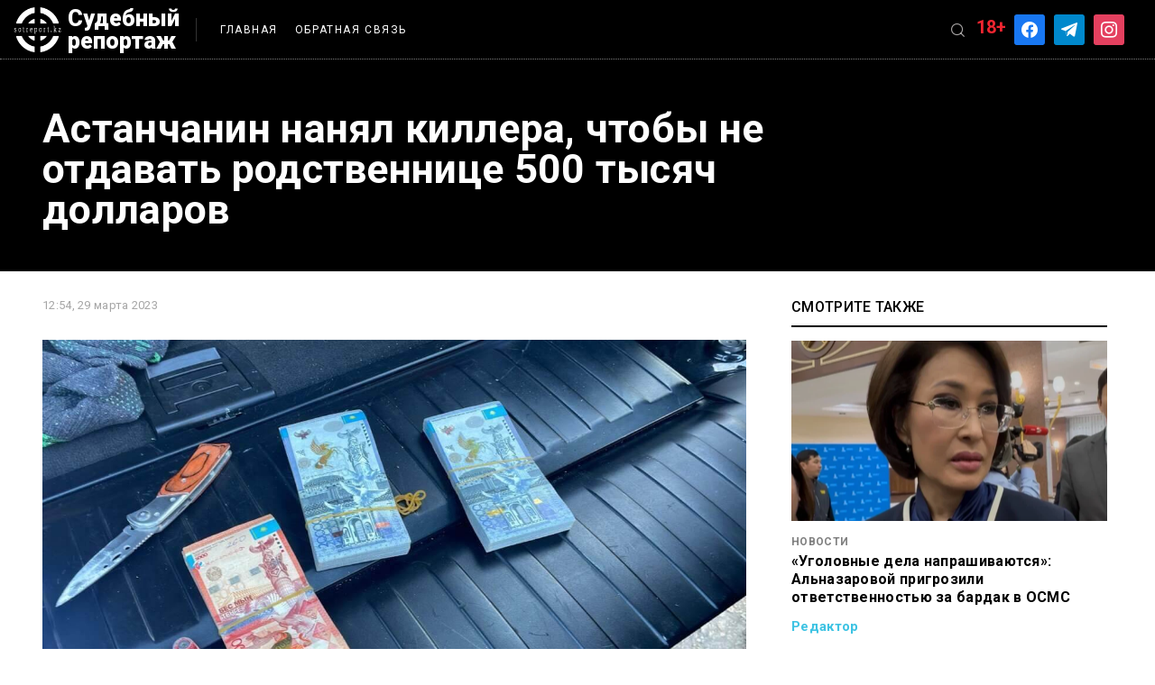

--- FILE ---
content_type: image/svg+xml
request_url: https://sotreport.kz/wp-content/themes/news-site/img/facebook.svg
body_size: 312
content:
<svg width="68" height="68" viewBox="0 0 68 68" fill="none" xmlns="http://www.w3.org/2000/svg">
<path d="M68 34.2303C68 50.5105 56.7022 64.1078 41.5722 67.5768V39.1416H49.7428V29.6463H41.4898V27.527C41.4898 23.4574 43.2588 20.1495 47.4678 20.1495C49.1542 20.1495 50.5028 20.405 51.599 20.7436L52.102 10.8236C50.333 10.3157 48.1484 9.97383 45.2832 9.97383C41.5788 9.97383 37.1126 11.0808 33.9144 14.1313C30.2066 17.5238 28.6914 23.0341 28.6914 28.0347V29.6447H23.3006V39.14H28.6898V68C12.441 65.4296 0 51.3113 0 34.2303C0 15.3262 15.2238 1.29828e-07 34.0016 1.29828e-07C52.7794 -0.00162875 68 15.3246 68 34.2303Z" fill="white"/>
</svg>
